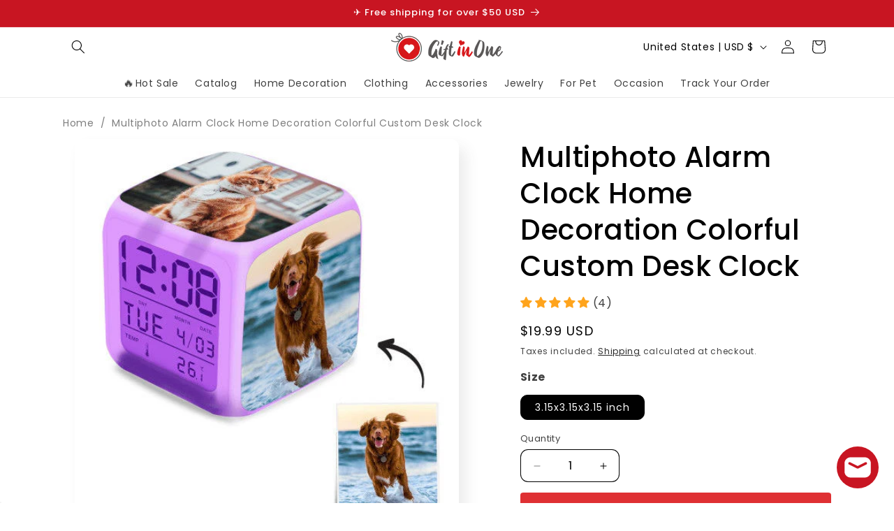

--- FILE ---
content_type: text/css
request_url: https://giftinone.com/cdn/shop/t/134/assets/zen-tingle-crop.css?v=141624627066854885691763220418
body_size: 1670
content:
.tingle-modal *{box-sizing:border-box}.docs-buttons{display:flex;justify-content:center}.docs-buttons .btn{border:none;background-color:transparent;padding:5px;width:60px;box-shadow:none;margin:10px;color:#000}.tingle-modal{position:fixed;top:0;right:0;bottom:0;left:0;z-index:9999999999;display:-webkit-box;display:-ms-flexbox;display:flex;visibility:hidden;-webkit-box-orient:vertical;-webkit-box-direction:normal;-ms-flex-direction:column;flex-direction:column;-webkit-box-align:center;-ms-flex-align:center;align-items:center;overflow:hidden;-webkit-overflow-scrolling:touch;background:#000c;opacity:0;cursor:pointer;-webkit-transition:-webkit-transform .2s ease;transition:-webkit-transform .2s ease;transition:transform .2s ease;transition:transform .2s ease,-webkit-transform .2s ease}.tingle-modal--confirm .tingle-modal-box{text-align:center}.tingle-modal--noOverlayClose{cursor:default}.tingle-modal--noClose .tingle-modal__close{display:none}.tingle-modal__close{position:fixed;top:10px;right:28px;z-index:1000;padding:0;width:5rem;height:5rem;border:none;background-color:transparent;color:#f0f0f0;font-size:6rem;font-family:monospace;line-height:1;cursor:pointer;-webkit-transition:color .3s ease;transition:color .3s ease}.tingle-modal__closeLabel{display:none}.tingle-modal__close:hover{color:#fff}.tingle-modal-box{position:relative;overflow:hidden;-ms-flex-negative:0;flex-shrink:0;margin-top:auto;margin-bottom:auto;width:45%;height:98%;max-width:440px;border-radius:4px;background:#fff;opacity:1;cursor:auto;-webkit-transition:-webkit-transform .3s cubic-bezier(.175,.885,.32,1.275);transition:-webkit-transform .3s cubic-bezier(.175,.885,.32,1.275);transition:transform .3s cubic-bezier(.175,.885,.32,1.275);transition:transform .3s cubic-bezier(.175,.885,.32,1.275),-webkit-transform .3s cubic-bezier(.175,.885,.32,1.275);-webkit-transform:scale(.8);-ms-transform:scale(.8);transform:scale(.8)}.tingle-modal-box__content{text-align:center;padding:1.5rem 1.5rem 4rem;overflow:hidden;height:100%}.custom-upload .tingle-modal-box__content{padding:2rem 3rem 4rem;background-color:#000;display:flex;flex-direction:column}#customer-preview-photo{text-align:center}.tingle-modal-box__footer{position:absolute;width:100%;padding:1.5rem 2rem;border-bottom-right-radius:4px;border-bottom-left-radius:4px;background-color:#f5f5f5;cursor:auto;justify-content:center}.tingle-modal-box__footer:after{display:table;clear:both;content:""}.tingle-modal-box__footer--sticky{position:fixed;bottom:-200px;z-index:10001;opacity:1;-webkit-transition:bottom .3s ease-in-out .3s;transition:bottom .3s ease-in-out .3s}.tingle-enabled{position:fixed;overflow:hidden;left:0;right:0}.tingle-modal--visible .tingle-modal-box__footer{bottom:0;text-align:center}.tingle-enabled .tingle-content-wrapper{-webkit-filter:blur(8px);filter:blur(8px)}.tingle-modal--visible{visibility:visible;opacity:1}.tingle-modal--visible .tingle-modal-box{-webkit-transform:scale(1);-ms-transform:scale(1);transform:scale(1)}.tingle-modal--overflow{overflow-y:scroll;padding-top:8vh}.tingle-btn{display:inline-block;margin:0 .5rem;padding:1rem 2rem;border:none;background-color:gray;box-shadow:none;color:#fff;vertical-align:middle;text-decoration:none;font-size:inherit;font-family:inherit;line-height:normal;cursor:pointer;-webkit-transition:background-color .4s ease;transition:background-color .4s ease}.tingle-btn--primary{background-color:#3498db}.tingle-btn--default{background-color:#34495e}.tingle-btn--pull-left{float:left}.tingle-btn--pull-right{float:right}.cropper-container{max-height:436px;overflow:hidden}.cropper-container div:empty{display:block}.popbox{max-height:470px!important}.product-info_atc_btn{height:52px;width:100%;padding:0;font-weight:600;outline:2px solid transparent;outline-offset:2px;font-size:18px!important;text-align:center;border:1px solid transparent;color:#fff;border-radius:4px;background-color:#df3033;transition:all .3s cubic-bezier(.4,0,.2,1);cursor:pointer;justify-content:center;align-items:center;display:flex;position:relative}.product-info_atc_btn:hover{background-color:#a83b44}.bottom-btn{display:flex;justify-content:space-between;margin-bottom:2rem;align-items:center}.top-btn{display:flex;cursor:pointer;margin-bottom:0}.quantity-layer{display:flex}.quantity-layer input{width:50px}.v-px-bs{width:50%}@keyframes spinning{0%{transform:rotate(0)}to{transform:rotate(360deg)}}.loading-bounce{width:26px;height:26px;border-radius:50%;border:3px solid transparent;border-bottom-color:#fff;animation:spinning .8s ease infinite;-webkit-animation:spinning .8s ease infinite}#cancel-upload{background:gray}#nextButton:hover{background-color:#a83b44}#cancel-upload:hover{background-color:#6a6868}.next-btns{text-align:center;min-height:40px;line-height:40px;background-color:#df3033;font-weight:600;font-size:16px;border:none;color:#fff;border-radius:4px;cursor:pointer}.return-pic{width:2.6rem;height:2.6rem;background-image:url(https://cdn.shopify.com/s/files/1/0459/7927/1320/files/return.png?v=1733296764);background-size:contain;background-position:center;background-repeat:no-repeat}.preview-container .tingle-modal-box{height:67%}.line-item-property__input{width:100%;padding:10px;font-size:16px;border:2px solid #ccc;border-radius:5px;margin:10px auto;box-sizing:border-box;display:block;box-shadow:0 4px 6px #0000001a;transition:border-color .3s ease}.line-item-property__input:focus{border-color:#756969;outline:none}.text-item-wrap{text-align:left}#layerPrice{margin-top:1rem;margin-bottom:1rem}#layerPrice .price__sale .price-item--last .money,#layerPrice .price__sale .price-item--last,#layerPrice .price__regular .money,#layerPrice .price__regular{color:#03704f;font-weight:700}@media screen and (min-width: 750px){#layerPrice .price-item--regular{font-size:1.6rem}}#popBox{height:calc(100% - 10px);overflow:auto}.preview-container .tingle-modal-box__content{padding:1.5rem 1.5rem 7rem}@media (max-width: 540px){.v-px-bs{width:50%}#popBox{height:calc(100% - 50px)}#cancel-upload:hover{background-color:gray}#nextButton:hover{background-color:#df3033}.next-btns{font-size:18px}.canvas-container{margin:auto}.button-list{flex-wrap:wrap}.button-list button{width:50px;height:40px;margin:5px;display:flex;justify-content:center;align-items:center}.cropcontent{background:#fff;width:100%;float:left;text-align:center;position:inherit;bottom:inherit;height:60px;line-height:14px;font-size:15px;-webkit-transform:translateY(-15%);transform:translateY(-15%)}.docs-buttons{width:100%;height:60px;position:inherit;left:0;bottom:inherit;display:flex;justify-content:space-between}.docs-buttons .btn{background-color:transparent;padding:5px;width:100%;box-shadow:none;margin:10px;color:#000;display:flex;justify-content:center;align-items:center}.docs-buttons .btn img{width:30px;height:30px}.tingle-modal-box__content{width:100%;height:100%;box-sizing:border-box;padding:1rem}.custom-upload .tingle-modal-box__content{width:100%;height:calc(100% - 50px);box-sizing:border-box;padding:1rem;background-color:#000}.template-product .tingle-modal-box__content{height:100%}.tingle-modal{top:0;display:block;padding-top:0;width:100%;height:100%;overflow:auto;display:flex}.tingle-modal-box{width:90%;border-radius:0;height:95%;position:relative;z-index:1;box-sizing:border-box}.tingle-modal--noClose{top:0}.tingle-modal--noOverlayClose{padding-top:0}.tingle-modal-box__footer{width:100%;position:absolute;left:0;bottom:0;z-index:2;display:flex;justify-content:space-between;padding:0}.tingle-modal-box__footer .tingle-btn{display:block;width:100%}.tingle-modal__close{top:0;right:0;left:0;display:flex;align-items:center;justify-content:center;width:100%;height:60px;border:none;background-color:#2c3e50;box-shadow:none;color:#fff}.tingle-modal__closeLabel{display:inline-block;vertical-align:middle;font-size:1.5rem;font-family:-apple-system,BlinkMacSystemFont,Segoe UI,Roboto,Oxygen,Ubuntu,Cantarell,Fira Sans,Droid Sans,Helvetica Neue,sans-serif}.tingle-modal__closeIcon{display:inline-block;margin-right:.5rem;vertical-align:middle}.tingle-modal-box__footer .tingle-btn{margin:0;padding:0;height:50px}.cropper-container{margin-bottom:10px;height:100%;max-height:100%!important;overflow:hidden}.popbox{max-height:100%!important}#customer-preview-photo{text-align:center}.preview-container .tingle-modal__close{display:none}.preview-container .tingle-modal-box__content{padding:1.5rem 1.5rem 0rem}.return-pic{width:3rem;height:3rem}.tingle-modal-box{display:flex!important;flex-direction:column!important}.template-product .tingle-modal-box__content{height:auto;overflow:hidden}.tingle-modal--visible .tingle-modal-box__footer{position:relative!important;padding:10px}.preview-container .tingle-modal-box{height:64%}}@media (max-width: 300px){.canvas-container{margin:10% auto 0;-webkit-transform:translateY(-15%)}}@media (min-width:540px) and (max-width:1024px){.tingle-modal-box{width:90%;border-radius:0;height:90%;position:relative;z-index:1;box-sizing:border-box}.tingle-modal-box__footer{width:100%;position:absolute;left:0;bottom:0;z-index:2;display:flex;justify-content:space-between;padding:0}.tingle-modal-box__footer .tingle-btn{display:block;width:100%}.tingle-modal-box__footer .tingle-btn{margin:0;padding:0;height:50px}.button-list{padding-top:5px}.preview-container .tingle-modal-box__content{padding:1.5rem 1.5rem 5rem}}.button-list{margin-top:10px;display:flex;justify-content:center;flex-wrap:wrap}.button-list button{border:1px solid #ccc;border-radius:5px;box-shadow:none;width:56px;height:46px;display:flex;justify-content:center;align-items:center;padding:0;-webkit-appearance:none;cursor:pointer}.image-operator-list__item{width:24%;margin-bottom:16px;display:flex;flex-direction:column;align-items:center}.adjust-text{padding-top:8px;font-size:14px;line-height:1.8rem;width:10rem}@supports ((-webkit-backdrop-filter: blur(12px)) or (backdrop-filter: blur(12px))){.tingle-modal{-webkit-backdrop-filter:blur(20px);backdrop-filter:blur(20px)}@media (max-width: 540px){.tingle-modal{-webkit-backdrop-filter:blur(8px);backdrop-filter:blur(8px)}}.tingle-enabled .tingle-content-wrapper{-webkit-filter:none;filter:none}}@media (max-width: 321px){.docs-buttons{transform:translateY(63%)}.cropcontent{transform:translateY(70%)}}.popbox>div .canvas-container canvas{height:100%!important;width:100%!important}@media (max-width: 1024px){.template-cart .tingle-modal-box__content{width:100%;height:calc(100% - 50px);box-sizing:border-box;padding:1rem;overflow-y:scroll!important;overflow-x:hidden!important}}
/*# sourceMappingURL=/cdn/shop/t/134/assets/zen-tingle-crop.css.map?v=141624627066854885691763220418 */


--- FILE ---
content_type: text/javascript
request_url: https://giftinone.com/cdn/shop/t/134/assets/tingle.js?v=74521703165274349131763220418
body_size: 1251
content:
(function(root,factory){typeof define=="function"&&define.amd?define(factory):typeof exports=="object"?module.exports=factory():root.tingle=factory()})(this,function(){var isBusy=!1;function Modal(options){var defaults={onClose:null,onOpen:null,beforeOpen:null,beforeClose:null,stickyFooter:!1,footer:!1,cssClass:[],closeLabel:"Close",closeMethods:["overlay","button","escape"]};this.opts=extend({},defaults,options),this.init()}Modal.prototype.init=function(){if(!this.modal)return _build.call(this),_bindEvents.call(this),document.body.insertBefore(this.modal,document.body.firstChild),this.opts.footer&&this.addFooter(),this},Modal.prototype._busy=function(state){isBusy=state},Modal.prototype._isBusy=function(){return isBusy},Modal.prototype.destroy=function(){this.modal!==null&&(this.isOpen()&&this.close(!0),_unbindEvents.call(this),this.modal.parentNode.removeChild(this.modal),this.modal=null)},Modal.prototype.isOpen=function(){return!!this.modal.classList.contains("tingle-modal--visible")},Modal.prototype.open=function(){if(!this._isBusy()){this._busy(!0);var self=this;return typeof self.opts.beforeOpen=="function"&&self.opts.beforeOpen(),this.modal.style.removeProperty?this.modal.style.removeProperty("display"):this.modal.style.removeAttribute("display"),this._scrollPosition=window.pageYOffset,document.body.classList.add("tingle-enabled"),document.body.style.top=-this._scrollPosition+"px",this.setStickyFooter(this.opts.stickyFooter),this.modal.classList.add("tingle-modal--visible"),typeof self.opts.onOpen=="function"&&self.opts.onOpen.call(self),self._busy(!1),this.checkOverflow(),this}},Modal.prototype.close=function(force){if(!this._isBusy()){if(this._busy(!0),force=force||!1,typeof this.opts.beforeClose=="function"){var close=this.opts.beforeClose.call(this);if(!close){this._busy(!1);return}}document.body.classList.remove("tingle-enabled"),window.scrollTo({top:this._scrollPosition,behavior:"instant"}),document.body.style.top=null,this.modal.classList.remove("tingle-modal--visible");var self=this;self.modal.style.display="none",typeof self.opts.onClose=="function"&&self.opts.onClose.call(this),self._busy(!1)}},Modal.prototype.setContent=function(content){return typeof content=="string"?this.modalBoxContent.innerHTML=content:(this.modalBoxContent.innerHTML="",this.modalBoxContent.appendChild(content)),this.isOpen()&&this.checkOverflow(),this},Modal.prototype.getContent=function(){return this.modalBoxContent},Modal.prototype.addFooter=function(){return _buildFooter.call(this),this},Modal.prototype.setFooterContent=function(content){return this.modalBoxFooter.innerHTML=content,this},Modal.prototype.getFooterContent=function(){return this.modalBoxFooter},Modal.prototype.setStickyFooter=function(isSticky){return this.isOverflow()||(isSticky=!1),isSticky?this.modalBox.contains(this.modalBoxFooter)&&(this.modalBox.removeChild(this.modalBoxFooter),this.modal.appendChild(this.modalBoxFooter),this.modalBoxFooter.classList.add("tingle-modal-box__footer--sticky"),_recalculateFooterPosition.call(this),this.modalBoxContent.style["padding-bottom"]=this.modalBoxFooter.clientHeight+20+"px"):this.modalBoxFooter&&(this.modalBox.contains(this.modalBoxFooter)||(this.modal.removeChild(this.modalBoxFooter),this.modalBox.appendChild(this.modalBoxFooter),this.modalBoxFooter.style.width="auto",this.modalBoxFooter.style.left="",this.modalBoxContent.style["padding-bottom"]="",this.modalBoxFooter.classList.remove("tingle-modal-box__footer--sticky"))),this},Modal.prototype.addFooterBtn=function(label,cssClass,callback){var btn=document.createElement("button");return btn.innerHTML=label,btn.addEventListener("click",callback),typeof cssClass=="string"&&cssClass.length&&cssClass.split(" ").forEach(function(item){btn.classList.add(item)}),this.modalBoxFooter.appendChild(btn),btn},Modal.prototype.resize=function(){console.warn("Resize is deprecated and will be removed in version 1.0")},Modal.prototype.isOverflow=function(){var viewportHeight=window.innerHeight,modalHeight=this.modalBox.clientHeight;return modalHeight>=viewportHeight},Modal.prototype.checkOverflow=function(){this.modal.classList.contains("tingle-modal--visible")&&(this.isOverflow()?this.modal.classList.add("tingle-modal--overflow"):this.modal.classList.remove("tingle-modal--overflow"),!this.isOverflow()&&this.opts.stickyFooter?this.setStickyFooter(!1):this.isOverflow()&&this.opts.stickyFooter&&(_recalculateFooterPosition.call(this),this.setStickyFooter(!0)))};function closeIcon(){return'<svg viewBox="0 0 10 10" xmlns="http://www.w3.org/2000/svg"><path d="M.3 9.7c.2.2.4.3.7.3.3 0 .5-.1.7-.3L5 6.4l3.3 3.3c.2.2.5.3.7.3.2 0 .5-.1.7-.3.4-.4.4-1 0-1.4L6.4 5l3.3-3.3c.4-.4.4-1 0-1.4-.4-.4-1-.4-1.4 0L5 3.6 1.7.3C1.3-.1.7-.1.3.3c-.4.4-.4 1 0 1.4L3.6 5 .3 8.3c-.4.4-.4 1 0 1.4z" fill="#000" fill-rule="nonzero"/></svg>'}function _recalculateFooterPosition(){this.modalBoxFooter&&(this.modalBoxFooter.style.width=this.modalBox.clientWidth+"px",this.modalBoxFooter.style.left=this.modalBox.offsetLeft+"px")}function _build(){this.modal=document.createElement("div"),this.modal.classList.add("tingle-modal"),(this.opts.closeMethods.length===0||this.opts.closeMethods.indexOf("overlay")===-1)&&this.modal.classList.add("tingle-modal--noOverlayClose"),this.modal.style.display="none",this.opts.cssClass.forEach(function(item){typeof item=="string"&&this.modal.classList.add(item)},this),this.opts.closeMethods.indexOf("button")!==-1&&(this.modalCloseBtn=document.createElement("button"),this.modalCloseBtn.type="button",this.modalCloseBtn.classList.add("tingle-modal__close"),this.modalCloseBtnIcon=document.createElement("span"),this.modalCloseBtnIcon.classList.add("tingle-modal__closeIcon"),this.modalCloseBtnIcon.innerHTML=closeIcon(),this.modalCloseBtnLabel=document.createElement("span"),this.modalCloseBtnLabel.classList.add("tingle-modal__closeLabel"),this.modalCloseBtnLabel.innerHTML=this.opts.closeLabel,this.modalCloseBtn.appendChild(this.modalCloseBtnIcon),this.modalCloseBtn.appendChild(this.modalCloseBtnLabel)),this.modalBox=document.createElement("div"),this.modalBox.classList.add("tingle-modal-box"),this.modalBoxContent=document.createElement("div"),this.modalBoxContent.classList.add("tingle-modal-box__content"),this.modalBox.appendChild(this.modalBoxContent),this.opts.closeMethods.indexOf("button")!==-1&&this.modal.appendChild(this.modalCloseBtn),this.modal.appendChild(this.modalBox)}function _buildFooter(){this.modalBoxFooter=document.createElement("div"),this.modalBoxFooter.classList.add("tingle-modal-box__footer"),this.modalBox.appendChild(this.modalBoxFooter)}function _bindEvents(){this._events={clickCloseBtn:this.close.bind(this),clickOverlay:_handleClickOutside.bind(this),resize:this.checkOverflow.bind(this),keyboardNav:_handleKeyboardNav.bind(this)},this.opts.closeMethods.indexOf("button")!==-1&&this.modalCloseBtn.addEventListener("click",this._events.clickCloseBtn),this.modal.addEventListener("mousedown",this._events.clickOverlay),window.addEventListener("resize",this._events.resize),document.addEventListener("keydown",this._events.keyboardNav)}function _handleKeyboardNav(event){this.opts.closeMethods.indexOf("escape")!==-1&&event.which===27&&this.isOpen()&&this.close()}function _handleClickOutside(event){this.opts.closeMethods.indexOf("overlay")!==-1&&!_findAncestor(event.target,"tingle-modal")&&event.clientX<this.modal.clientWidth&&this.close()}function _findAncestor(el,cls){for(;(el=el.parentElement)&&!el.classList.contains(cls););return el}function _unbindEvents(){this.opts.closeMethods.indexOf("button")!==-1&&this.modalCloseBtn.removeEventListener("click",this._events.clickCloseBtn),this.modal.removeEventListener("mousedown",this._events.clickOverlay),window.removeEventListener("resize",this._events.resize),document.removeEventListener("keydown",this._events.keyboardNav)}function extend(){for(var i=1;i<arguments.length;i++)for(var key in arguments[i])arguments[i].hasOwnProperty(key)&&(arguments[0][key]=arguments[i][key]);return arguments[0]}return{modal:Modal}});
//# sourceMappingURL=/cdn/shop/t/134/assets/tingle.js.map?v=74521703165274349131763220418


--- FILE ---
content_type: text/javascript
request_url: https://giftinone.com/cdn/shop/t/134/assets/product-form.js?v=87907683202317222401763220418
body_size: 1389
content:
customElements.get("product-form")||customElements.define("product-form",class extends HTMLElement{constructor(){super(),this.form=this.querySelector("form"),this.variantIdInput.disabled=!1,this.form.addEventListener("submit",this.onSubmitHandler.bind(this)),this.cart=document.querySelector("cart-notification")||document.querySelector("cart-drawer"),this.submitButton=this.querySelector('[type="submit"]'),this.submitButtonText=this.submitButton.querySelector("span"),document.querySelector("cart-drawer")&&this.submitButton.setAttribute("aria-haspopup","dialog"),this.hideErrors=this.dataset.hideErrors==="true"}_initAddToCart2(){this.$previouslyFocusedElement=$(":focus"),this.selectors={productForm:"[data-product-form]"};var $data=$(this.selectors.productForm,this.$container);this._addItemToCart($data)}_addItemToCart(data){$(".loading").css("display","block");var productType=document.getElementById("liquidData").innerHTML;if(productType==="Wall Clocks"||productType==="layer"){if($(".left").find("img").length!=$(".upload-images").find(".avatar-inputs").length&&(console.log(cartValidate("cropblanket")),!cartValidate("cropblanket"))){this.$previouslyFocusedElement.focus();var errorMessage="Please upload all photos";return $(".product-form__error-message-wrapper--hidden").css("display","flex"),$(".product-form__error-message").html(errorMessage),!1}}else if($(".left").find("img").length!=$(".upload-images").find("input").length&&(console.log(cartValidate("cropblanket"),'cartValidate("cropblanket")'),!cartValidate("cropblanket"))){this.$previouslyFocusedElement.focus();var errorMessage="Please upload all photos";return $(".product-form__error-message-wrapper--hidden").css("display","flex"),$(".product-form__error-message").html(errorMessage),!1}if($(".text-item-wrap").length&&!textValidate()){this.$previouslyFocusedElement.focus();var errorMessage="Please fill all text";return $(".product-form__error-message-wrapper--hidden").css("display","flex"),$(".product-form__error-message").html(errorMessage),!1}if($(".sunzi-modal-mask ").length&&$("#is-cube-upload").val()==""){var errorMessage="Please customize your rubik's cube";return!1}if(document.getElementById("vipstatus").innerHTML==="1"&&cateTempVipHtml(),$(".quantity__input").val()<1){$(".product-form__error-message-wrapper--hidden").css("display","flex"),$(".product-form__error-message").html("Quantity must be 1 or more");return}else $(".product-form__error-message-wrapper--hidden").css("display","none");let values0=$(data).serializeArray();var appendFormData=$("#appendForm").serializeArray();let value=values0.concat(appendFormData),dataArray={};if($.each(value,function(index,item){if(item.name==="properties[Preview]"&&item.value.indexOf("{")!==-1){var picList=JSON.parse(item.value);Object.keys(picList).forEach(function(key){dataArray["properties[Preview"+(parseInt(key)+1)+"]"]=picList[key]})}else if(item.name==="properties[OriginalPhoto]"&&item.value.indexOf("{")!==-1){var picList=JSON.parse(item.value);Object.keys(picList).forEach(function(key){dataArray["properties[Original"+(parseInt(key)+1)+"]"]=picList[key]})}else if(item.name==="properties[HD]"&&item.value.indexOf("{")!==-1){var picList=JSON.parse(item.value);Object.keys(picList).forEach(function(key){dataArray["properties[HD"+(parseInt(key)+1)+"]"]=picList[key]})}else dataArray[item.name]=item.value}),this.submitButton.getAttribute("aria-disabled")==="true")return;this.handleErrorMessage(),this.submitButton.setAttribute("aria-disabled",!0),this.submitButton.classList.add("loading"),this.querySelector(".loading__spinner").classList.remove("hidden");const config=fetchConfig("javascript");config.headers["X-Requested-With"]="XMLHttpRequest",delete config.headers["Content-Type"];const oldformData=new FormData(this.form),formData=new FormData,inputValue=document.getElementById("quantityNumber").value;if(oldformData.forEach((value2,key)=>{key==="quantity"?formData.append(key,inputValue):formData.append(key,value2)}),this.cart){formData.append("sections",this.cart.getSectionsToRender().map(section=>section.id)),formData.append("sections_url",window.location.pathname);for(let key in dataArray)key.includes("properties")&&formData.append(key,dataArray[key]);this.cart.setActiveElement(document.activeElement)}config.body=formData,fetch(`${routes.cart_add_url}`,config).then(response=>response.json()).then(response=>{if(response.status){publish(PUB_SUB_EVENTS.cartError,{source:"product-form",productVariantId:formData.get("id"),errors:response.errors||response.description,message:response.message}),this.handleErrorMessage(response.description);const soldOutMessage=this.submitButton.querySelector(".sold-out-message");if(!soldOutMessage)return;this.submitButton.setAttribute("aria-disabled",!0),this.submitButtonText.classList.add("hidden"),soldOutMessage.classList.remove("hidden"),this.error=!0;return}else if(!this.cart){window.location=window.routes.cart_url;return}this.error||publish(PUB_SUB_EVENTS.cartUpdate,{source:"product-form",productVariantId:formData.get("id"),cartData:response}),$(".loading").css("display","none"),document.getElementById("vipstatus").innerHTML==="1"&&boxAddToCart(inputValue),this.error=!1;const quickAddModal=this.closest("quick-add-modal");quickAddModal?(document.body.addEventListener("modalClosed",()=>{setTimeout(()=>{this.cart.renderContents(response)})},{once:!0}),quickAddModal.hide(!0)):this.cart.renderContents(response)}).catch(e=>{console.error(e)}).finally(()=>{this.submitButton.classList.remove("loading"),this.cart&&this.cart.classList.contains("is-empty")&&this.cart.classList.remove("is-empty"),this.error||this.submitButton.removeAttribute("aria-disabled"),this.querySelector(".loading__spinner").classList.add("hidden")})}onSubmitHandler(evt){evt.preventDefault(),this._initAddToCart2()}handleErrorMessage(errorMessage=!1){this.hideErrors||(this.errorMessageWrapper=this.errorMessageWrapper||this.querySelector(".product-form__error-message-wrapper"),this.errorMessageWrapper&&(this.errorMessage=this.errorMessage||this.errorMessageWrapper.querySelector(".product-form__error-message"),this.errorMessageWrapper.toggleAttribute("hidden",!errorMessage),errorMessage&&(this.errorMessage.textContent=errorMessage)))}toggleSubmitButton(disable=!0,text){disable?(this.submitButton.setAttribute("disabled","disabled"),text&&(this.submitButtonText.textContent=text)):(this.submitButton.removeAttribute("disabled"),this.submitButtonText.textContent=window.variantStrings.addToCart)}get variantIdInput(){return this.form.querySelector("[name=id]")}}),this.selectors={SKU:".variant-sku"};function cartValidate(jsproducttype){var index=0;return jsproducttype=="cropblanket"&&$(".uploadfont").each(function(){$(this).find("img").length>0?($(this).find(".left").css("border","1px solid #ccc"),console.log("Found an img element within .your-class")):($(this).find(".left").css("border","1px solid #f00000"),index++,console.log("No img element found within .your-class"))}),!(index>0)}function textValidate(){if($(".text-item-wrap").length){var fillAll=!0;return $(".text-item-wrap").find('input[type ="text"]').each(function(){$(this).val()===""?($(this).css("border","1px solid #f00000"),fillAll=!1):$(this).css("border","1px solid #ccc")}),fillAll}}function S3CopyObject(targetBucket,targetSource,newPath){const spacesEndpoint=new AWS.Endpoint("s3-accelerate.amazonaws.com"),s3=new AWS.S3({endpoint:spacesEndpoint,accessKeyId:"AKIAQR47IXWA47U6COG2",secretAccessKey:"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",region:"us-west-1"});var params={Bucket:targetBucket,CopySource:targetSource,Key:newPath,ACL:"public-read"};s3.copyObject(params,function(err,data){err?console.log(err,err.stack):console.log("copy success")})}
//# sourceMappingURL=/cdn/shop/t/134/assets/product-form.js.map?v=87907683202317222401763220418


--- FILE ---
content_type: text/javascript
request_url: https://giftinone.com/cdn/shop/t/134/assets/uploadFileToS3.js?v=49855189342900612791763220418
body_size: -8
content:
function uploadToS3({blob,fileName,successFn,progressFn,errorFn,cropData}){const folderName="orders",bucket="giftinone/"+folderName,request=S3UploadObject(bucket,blob,fileName,cropData);request.on("httpUploadProgress",function(progress){const percentage=Math.floor(progress.loaded/progress.total*100);progressFn&&progressFn(percentage)}),request.on("success",function(){const picurl="https://static.giftinone.com/"+folderName+"/"+fileName;successFn&&successFn(picurl)}),request.on("error",function(err){errorFn&&(alert(`The error message ${JSON.stringify(err)}, please contact customer service`),errorFn()),request.send()})}function S3UploadObject(temporaryBucket,file,fileName,cropData){const spacesEndpoint=new AWS.Endpoint("s3-accelerate.amazonaws.com"),s3=new AWS.S3({endpoint:spacesEndpoint,accessKeyId:"AKIAQR47IXWA47U6COG2",secretAccessKey:"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",region:"us-west-1"});let metadata={};cropData&&(metadata={x:String(cropData.x),y:String(cropData.y),angle:String(cropData.angle),scaleX:String(cropData.scaleX),scaleY:String(cropData.scaleY),width:String(cropData.width),height:String(cropData.height),rotate:String(cropData.rotate),originalwidth:String(cropData.originalwidth),originalheight:String(cropData.originalheight),clockfilename:String(cropData.clockfilename)});var params={Bucket:temporaryBucket,Key:fileName,Body:file,ContentType:"image",ACL:"public-read",Metadata:metadata,Tagging:"orderNotPlaced"},request=s3.putObject(params,function(err){err&&console.log(err)});return request.on("httpUploadProgress",function(progress){}),request.on("success",function(response){}),request.on("error",function(){console.log("Ajax request failed..."),request.send()}),request}
//# sourceMappingURL=/cdn/shop/t/134/assets/uploadFileToS3.js.map?v=49855189342900612791763220418


--- FILE ---
content_type: text/javascript
request_url: https://giftinone.com/cdn/shop/t/134/assets/theme-editor.js?v=181293057256114399631763220418
body_size: -154
content:
function hideProductModal(){const productModal=document.querySelectorAll("product-modal[open]");productModal&&productModal.forEach(modal=>modal.hide())}function convertBase64ToBlob(base64){var base64Arr=base64.split(","),imgtype="",base64String="";base64Arr.length>1&&(base64String=base64Arr[1],imgtype=base64Arr[0].substring(base64Arr[0].indexOf(":")+1,base64Arr[0].indexOf(";")));for(var bytes=atob(base64String),bytesCode=new ArrayBuffer(bytes.length),byteArray=new Uint8Array(bytesCode),i=0;i<bytes.length;i++)byteArray[i]=bytes.charCodeAt(i);return new Blob([bytesCode],{type:"image/jpeg"})}document.addEventListener("shopify:block:select",function(event){if(hideProductModal(),!event.target.classList.contains("slideshow__slide"))return;const parentSlideshowComponent=event.target.closest("slideshow-component");parentSlideshowComponent.pause(),setTimeout(function(){parentSlideshowComponent.slider.scrollTo({left:event.target.offsetLeft})},200)}),document.addEventListener("shopify:block:deselect",function(event){if(!event.target.classList.contains("slideshow__slide"))return;const parentSlideshowComponent=event.target.closest("slideshow-component");parentSlideshowComponent.autoplayButtonIsSetToPlay&&parentSlideshowComponent.play()}),document.addEventListener("shopify:section:load",()=>{hideProductModal();const zoomOnHoverScript=document.querySelector("[id^=EnableZoomOnHover]");if(zoomOnHoverScript&&zoomOnHoverScript){const newScriptTag=document.createElement("script");newScriptTag.src=zoomOnHoverScript.src,zoomOnHoverScript.parentNode.replaceChild(newScriptTag,zoomOnHoverScript)}}),document.addEventListener("shopify:section:reorder",()=>hideProductModal()),document.addEventListener("shopify:section:select",()=>hideProductModal()),document.addEventListener("shopify:section:deselect",()=>hideProductModal()),document.addEventListener("shopify:inspector:activate",()=>hideProductModal()),document.addEventListener("shopify:inspector:deactivate",()=>hideProductModal());
//# sourceMappingURL=/cdn/shop/t/134/assets/theme-editor.js.map?v=181293057256114399631763220418
